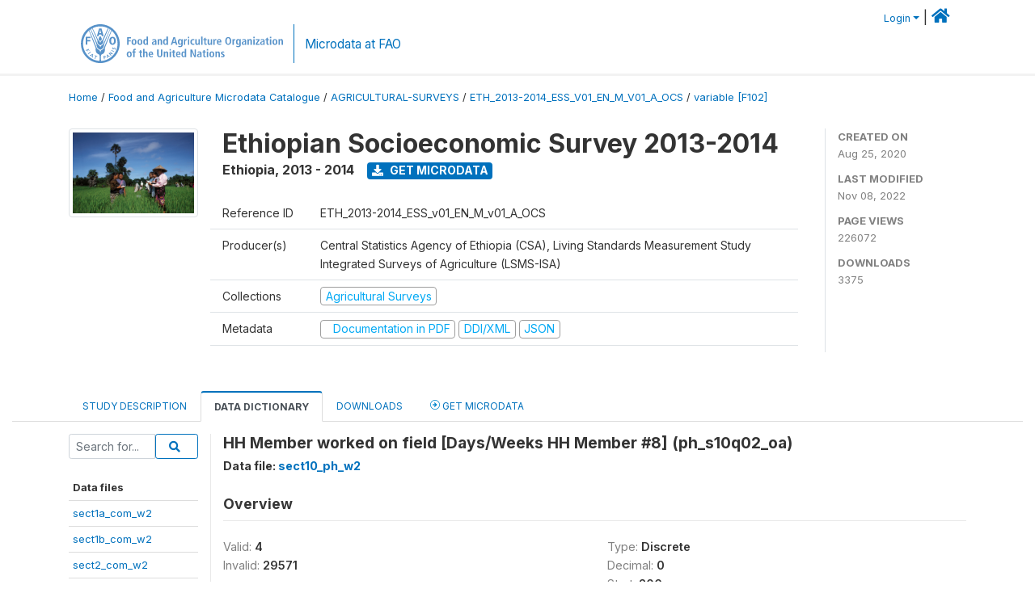

--- FILE ---
content_type: text/html; charset=UTF-8
request_url: https://microdata.fao.org/index.php/catalog/1321/variable/F102/V4484?name=ph_s10q02_oa
body_size: 10070
content:
<!DOCTYPE html>
<html>

<head>
    <meta charset="utf-8">
<meta http-equiv="X-UA-Compatible" content="IE=edge">
<meta name="viewport" content="width=device-width, initial-scale=1">

<title>Ethiopia - Ethiopian Socioeconomic Survey 2013-2014</title>

    
    <link rel="stylesheet" href="https://cdnjs.cloudflare.com/ajax/libs/font-awesome/5.15.4/css/all.min.css" integrity="sha512-1ycn6IcaQQ40/MKBW2W4Rhis/DbILU74C1vSrLJxCq57o941Ym01SwNsOMqvEBFlcgUa6xLiPY/NS5R+E6ztJQ==" crossorigin="anonymous" referrerpolicy="no-referrer" />
    <link rel="stylesheet" href="https://stackpath.bootstrapcdn.com/bootstrap/4.1.3/css/bootstrap.min.css" integrity="sha384-MCw98/SFnGE8fJT3GXwEOngsV7Zt27NXFoaoApmYm81iuXoPkFOJwJ8ERdknLPMO" crossorigin="anonymous">
    

<link rel="stylesheet" href="https://microdata.fao.org/themes/fam52/css/style.css?v2021-231">
<link rel="stylesheet" href="https://microdata.fao.org/themes/fam52/css/custom.css?v2021">
<link rel="stylesheet" href="https://microdata.fao.org/themes/fam52/css/home.css?v03212019">
<link rel="stylesheet" href="https://microdata.fao.org/themes/fam52/css/variables.css?v07042021">
<link rel="stylesheet" href="https://microdata.fao.org/themes/fam52/css/facets.css?v062021">
<link rel="stylesheet" href="https://microdata.fao.org/themes/fam52/css/catalog-tab.css?v07052021">
<link rel="stylesheet" href="https://microdata.fao.org/themes/fam52/css/catalog-card.css?v10102021-1">
<link rel="stylesheet" href="https://microdata.fao.org/themes/fam52/css/filter-action-bar.css?v14052021-3">

    <script src="//code.jquery.com/jquery-3.2.1.min.js"></script>
    <script src="https://cdnjs.cloudflare.com/ajax/libs/popper.js/1.14.3/umd/popper.min.js" integrity="sha384-ZMP7rVo3mIykV+2+9J3UJ46jBk0WLaUAdn689aCwoqbBJiSnjAK/l8WvCWPIPm49" crossorigin="anonymous"></script>
    <script src="https://stackpath.bootstrapcdn.com/bootstrap/4.1.3/js/bootstrap.min.js" integrity="sha384-ChfqqxuZUCnJSK3+MXmPNIyE6ZbWh2IMqE241rYiqJxyMiZ6OW/JmZQ5stwEULTy" crossorigin="anonymous"></script>

<script type="text/javascript">
    var CI = {'base_url': 'https://microdata.fao.org/index.php'};

    if (top.frames.length!=0) {
        top.location=self.document.location;
    }

    $(document).ready(function()  {
        /*global ajax error handler */
        $( document ).ajaxError(function(event, jqxhr, settings, exception) {
            if(jqxhr.status==401){
                window.location=CI.base_url+'/auth/login/?destination=catalog/';
            }
            else if (jqxhr.status>=500){
                alert(jqxhr.responseText);
            }
        });

    }); //end-document-ready

</script>

<script>
    // Show custom information in the remote data access section
    $(document).ready(function() {
        var idno = $(".study-idno").html().replace(/\s+/g, '');
        if (idno == "PER_2013-2022_INFFS_v01_EN_M_v01_A_ESS") {          // Peru
              
            const p1 = "aW52Z";
            const p2 = "W50YX";
            const p3 = "Jpb3NAc2VyZm9yLmdvYi5wZQ==";

            const email = atob(p1 + p2 + p3);          
            $(".remote-data-access").html("<h2>Data available from external repository</h2><p>For access to microdata, please contact:</p><div class='remote-access-link'><a href='mailto:"+email+"' target='_blank'>"+email+"</a></div>");   
        }   
        if (idno == "NPL_2014_NFI_v01_M_v01_A_ESS") {          // Nepal
              
            const p1 = "aW5mb";
            const p2 = "0Bmcn";
            const p3 = "RjLmdvdi5ucA==";

            const email = atob(p1 + p2 + p3);          
            $(".remote-data-access").html("<h2>Data available from external repository</h2><p>For access to microdata, please contact:</p><div class='remote-access-link'><a href='mailto:"+email+"' target='_blank'>"+email+"</a></div>");   
        }        
    });
</script>



    <script async src="https://www.googletagmanager.com/gtag/js?id=G-0ZMCRYB8EX"></script>
<script>
  window.dataLayer = window.dataLayer || [];
  function gtag(){dataLayer.push(arguments);}
  gtag('js', new Date());

  gtag('config', 'G-0ZMCRYB8EX');

  
  $(function() {
    $(document).ajaxSend(function(event, request, settings) {
        gtag('event', 'page_view', {
            page_path: settings.url
        })
    });

    //track file downloads
    $('.resources .download').on('click', function() {
        gtag('event', 'download', {
            'event_label': $(this).attr("title"),
            'event_category': $(this).attr("href"),
            'non_interaction': true
        });
    });

});
</script></head>

<body>
    
    <!-- site header -->
    <style>
.site-header .navbar-light .no-logo .navbar-brand--sitename {border:0px!important;margin-left:0px}
.site-header .navbar-light .no-logo .nada-site-title {font-size:18px;}
</style>

<header class="site-header">

        

    <div class="container">
         


<!--  /***** Login Bar Start *****/ -->
<div>
            <div class="col-12 mt-2 mb-2 wb-login-link login-bar">
            <div class="float-right">
            <div class="dropdown ml-auto">
                <a class="dropdown-toggle small" href="" id="dropdownMenuLink" data-toggle="dropdown" aria-haspopup="true" aria-expanded="false"><i class="fa fa-user-circle-o fa-lg"></i>Login</a>
                <div class="dropdown-menu dropdown-menu-right" aria-labelledby="dropdownMenuLink">
                    <a class="dropdown-item small" href="https://microdata.fao.org/index.php/auth/login">Login</a>
                </div>
                
                                |   <a href="http://www.fao.org/food-agriculture-microdata"><i class="fa fa-home" style="font-size:20px;"></i> </a>
            </div>
            </div>
        </div>

    </div>
<!-- /row -->
<!--  /***** Login Bar Close *****/ -->        <div class="row">
            <div class="col-12">
                <nav class="navbar navbar-expand-md navbar-light rounded navbar-toggleable-md wb-navbar ">

                                                            <div class="navbar-brand navbar-expand-md">
                        <div class="navbar-brand--logo ">
                            <a href="http://www.fao.org" class="g01v1-logo nada-logo " >
                                    
                                <img title="fao.org" src="https://microdata.fao.org/themes/fam52/images/fao-logo-en.svg" class="img-responsive">
                            </a>        
                    </div>
                        <div class="navbar-brand--sitename navbar-expand-md">
                            <div><a class="nada-site-title"  href="https://www.fao.org/food-agriculture-microdata">Microdata at FAO</a></div>
                                                    </div>
                    </div>
                    

                                                            
                    <!-- Start menus -->
                                        
                    <!-- Close Menus -->
                    <!-- Citations menu if required 
                    <div><a class="fas fa-book" href="https://microdata.fao.org/index.php/citations"> Citations</a></div>-->
                    <!-- Close Menus -->
                </nav>
                
            </div>
            
        </div>
        <!-- /row -->
        
    </div>
    
</header>

    
    <!-- page body -->
    <div class="wp-page-body container-fluid page-catalog catalog-variable-F102-V4484">

        <div class="body-content-wrap theme-nada-2">

            <!--breadcrumbs -->
            
            <div class="container">
                                                    <ol class="breadcrumb wb-breadcrumb">
                        	    <div class="breadcrumbs" xmlns:v="http://rdf.data-vocabulary.org/#">
           <span typeof="v:Breadcrumb">
                		         <a href="https://microdata.fao.org/index.php/" rel="v:url" property="v:title">Home</a> /
                        
       </span>
                  <span typeof="v:Breadcrumb">
                		         <a href="https://microdata.fao.org/index.php/catalog" rel="v:url" property="v:title">Food and Agriculture Microdata Catalogue</a> /
                        
       </span>
                  <span typeof="v:Breadcrumb">
                		         <a href="https://microdata.fao.org/index.php/catalog/agricultural-surveys" rel="v:url" property="v:title">AGRICULTURAL-SURVEYS</a> /
                        
       </span>
                  <span typeof="v:Breadcrumb">
                		         <a href="https://microdata.fao.org/index.php/catalog/1321" rel="v:url" property="v:title">ETH_2013-2014_ESS_V01_EN_M_V01_A_OCS</a> /
                        
       </span>
                  <span typeof="v:Breadcrumb">
        	         	         <a class="active" href="https://microdata.fao.org/index.php/catalog/1321/variable/F102" rel="v:url" property="v:title">variable [F102]</a>
                        
       </span>
               </div>
                    </ol>
                            </div>
            <!-- /breadcrumbs -->
            
            
  
            <style>
.metadata-sidebar-container .nav .active{
	background:#e9ecef;		
}
.study-metadata-page .page-header .nav-tabs .active a {
	background: white;
	font-weight: bold;
	border-top: 2px solid #0071bc;
	border-left:1px solid gainsboro;
	border-right:1px solid gainsboro;
}

.study-info-content {
    font-size: 14px;
}

.study-subtitle{
	font-size:.7em;
	margin-bottom:10px;
}

.badge-outline{
	background:transparent;
	color:#03a9f4;
	border:1px solid #9e9e9e;
}
.study-header-right-bar span{
	display:block;
	margin-bottom:15px;
}
.study-header-right-bar{
	font-size:14px;
	color:gray;
}
.get-microdata-btn{
	font-size:14px;
}

.link-col .badge{
	font-size:14px;
	font-weight:normal;
	background:transparent;
	border:1px solid #9E9E9E;
	color:#03a9f4;
}

.link-col .badge:hover{
	background:#03a9f4;
	color:#ffffff;
}

.study-header-right-bar .stat{
	margin-bottom:10px;
	font-size:small;
}

.study-header-right-bar .stat .stat-label{
	font-weight:bold;
	text-transform:uppercase;
}

.field-metadata__table_description__ref_country .field-value,
.field-metadata__study_desc__study_info__nation .field-value{
	max-height:350px;
	overflow:auto;
}
.field-metadata__table_description__ref_country .field-value  ::-webkit-scrollbar,
.field-metadata__study_desc__study_info__nation .field-value ::-webkit-scrollbar {
  -webkit-appearance: none;
  width: 7px;
}

.field-metadata__table_description__ref_country .field-value  ::-webkit-scrollbar-thumb,
.field-metadata__study_desc__study_info__nation .field-value ::-webkit-scrollbar-thumb {
  border-radius: 4px;
  background-color: rgba(0, 0, 0, .5);
  box-shadow: 0 0 1px rgba(255, 255, 255, .5);
}
</style>


<div class="page-body-full study-metadata-page">
	<span 
		id="dataset-metadata-info" 
		data-repositoryid="agricultural-surveys"
		data-id="1321"
		data-idno="ETH_2013-2014_ESS_v01_EN_M_v01_A_OCS"
	></span>

<div class="container-fluid page-header">
<div class="container">


<div class="row study-info">
					<div class="col-md-2">
			<div class="collection-thumb-container">
				<a href="https://microdata.fao.org/index.php/catalog/agricultural-surveys">
				<img  src="https://microdata.fao.org/files/images/ag_census.jpg?v=1667909545" class="mr-3 img-fluid img-thumbnail" alt="agricultural-surveys" title="Agricultural Surveys"/>
				</a>
			</div>		
		</div>
	
	<div class="col">
		
		<div>
		    <h1 class="mt-0 mb-1" id="dataset-title">
                <span>Ethiopian Socioeconomic Survey 2013-2014</span>
                            </h1>
            <div class="clearfix">
		        <h6 class="sub-title float-left" id="dataset-sub-title"><span id="dataset-country">Ethiopia</span>, <span id="dataset-year">2013 - 2014</span></h6>
                                <a  
                    href="https://microdata.fao.org/index.php/catalog/1321/get-microdata" 
                    class="get-microdata-btn badge badge-primary wb-text-link-uppercase float-left ml-3" 
                    title="Get Microdata">					
                    <span class="fa fa-download"></span>
                    Get Microdata                </a>
                                
            </div>
		</div>

		<div class="row study-info-content">
		
            <div class="col pr-5">

                <div class="row mt-4 mb-2 pb-2  border-bottom">
                    <div class="col-md-2">
                        Reference ID                    </div>
                    <div class="col">
                        <div class="study-idno">
                            ETH_2013-2014_ESS_v01_EN_M_v01_A_OCS                            
                        </div>
                    </div>
                </div>

                		
                                <div class="row mb-2 pb-2  border-bottom">
                    <div class="col-md-2">
                        Producer(s)                    </div>
                    <div class="col">
                        <div class="producers">
                            Central Statistics Agency of Ethiopia (CSA), Living Standards Measurement Study Integrated Surveys of Agriculture (LSMS-ISA)                        </div>
                    </div>
                </div>
                                
                
                 
                <div class="row  border-bottom mb-2 pb-2 mt-2">
                    <div class="col-md-2">
                        Collections                    </div>
                    <div class="col">
                        <div class="collections link-col">           
                                                            <span class="collection">
                                    <a href="https://microdata.fao.org/index.php/collections/agricultural-surveys">
                                        <span class="badge badge-primary">Agricultural Surveys</span>
                                    </a>                                    
                                </span>
                                                    </div>
                    </div>
                </div>
                
                <div class="row border-bottom mb-2 pb-2 mt-2">
                    <div class="col-md-2">
                        Metadata                    </div>
                    <div class="col">
                        <div class="metadata">
                            <!--metadata-->
                            <span class="mr-2 link-col">
                                                                                                    <a class="download" href="https://microdata.fao.org/index.php/catalog/1321/pdf-documentation" title="Documentation in PDF" >
                                        <span class="badge badge-success"><i class="fa fa-file-pdf-o" aria-hidden="true"> </i> Documentation in PDF</span>
                                    </a>
                                                            
                                                                    <a class="download" href="https://microdata.fao.org/index.php/metadata/export/1321/ddi" title="DDI Codebook (2.5)">
                                        <span class="badge badge-primary"> DDI/XML</span>
                                    </a>
                                
                                <a class="download" href="https://microdata.fao.org/index.php/metadata/export/1321/json" title="JSON">
                                    <span class="badge badge-info">JSON</span>
                                </a>
                            </span>	
                            <!--end-metadata-->
                        </div>
                    </div>
                </div>

                
                	    </div>
	
	</div>

	</div>

    <div class="col-md-2 border-left">
		<!--right-->
		<div class="study-header-right-bar">
				<div class="stat">
					<div class="stat-label">Created on </div>
					<div class="stat-value">Aug 25, 2020</div>
				</div>

				<div class="stat">
					<div class="stat-label">Last modified </div>
					<div class="stat-value">Nov 08, 2022</div>
				</div>
				
									<div class="stat">
						<div class="stat-label">Page views </div>
						<div class="stat-value">226072</div>
					</div>
				
									<div class="stat">
						<div class="stat-label">Downloads </div>
						<div class="stat-value">3375</div>
					</div>				
						</div>		
		<!--end-right-->
	</div>

</div>




<!-- Nav tabs -->
<ul class="nav nav-tabs wb-nav-tab-space flex-wrap" role="tablist">
								<li class="nav-item tab-description "  >
				<a href="https://microdata.fao.org/index.php/catalog/1321/study-description" class="nav-link wb-nav-link wb-text-link-uppercase " role="tab"  data-id="related-materials" >Study Description</a>
			</li>
										<li class="nav-item tab-data_dictionary active"  >
				<a href="https://microdata.fao.org/index.php/catalog/1321/data-dictionary" class="nav-link wb-nav-link wb-text-link-uppercase active" role="tab"  data-id="related-materials" >Data Dictionary</a>
			</li>
										<li class="nav-item tab-related_materials "  >
				<a href="https://microdata.fao.org/index.php/catalog/1321/related-materials" class="nav-link wb-nav-link wb-text-link-uppercase " role="tab"  data-id="related-materials" >Downloads</a>
			</li>
										<li class="nav-item nav-item-get-microdata tab-get_microdata " >
				<a href="https://microdata.fao.org/index.php/catalog/1321/get-microdata" class="nav-link wb-nav-link wb-text-link-uppercase " role="tab" data-id="related-materials" >
					<span class="get-microdata icon-da-remote"></span> Get Microdata				</a>
			</li>                            
										
	<!--review-->
	</ul>
<!-- end nav tabs -->
</div>
</div>



<div class="container study-metadata-body-content " >


<!-- tabs -->
<div id="tabs" class="study-metadata ui-tabs ui-widget ui-widget-content ui-corner-all study-tabs" >	
  
  <div id="tabs-1" aria-labelledby="ui-id-1" class="ui-tabs-panel ui-widget-content ui-corner-bottom" role="tabpanel" >
  	
        <div class="tab-body-no-sidebar-x"><style>
    .data-file-bg1 tr,.data-file-bg1 td {vertical-align: top;}
    .data-file-bg1 .col-1{width:100px;}
    .data-file-bg1 {margin-bottom:20px;}
    .var-info-panel{display:none;}
    .table-variable-list td{
        cursor:pointer;
    }
    
    .nada-list-group-item {
        position: relative;
        display: block;
        padding: 10px 15px;
        margin-bottom: -1px;
        background-color: #fff;
        border: 1px solid #ddd;
        border-left:0px;
        border-right:0px;
        font-size: small;
        border-bottom: 1px solid gainsboro;
        word-wrap: break-word;
        padding: 5px;
        padding-right: 10px;

    }

    .nada-list-group-title{
        font-weight:bold;
        border-top:0px;
    }

    .variable-groups-sidebar
    .nada-list-vgroup {
        padding-inline-start: 0px;
        font-size:small;
        list-style-type: none;
    }

    .nada-list-vgroup {
        list-style-type: none;
    }

    .nada-list-subgroup{
        padding-left:10px;
    }
    
    .table-variable-list .var-breadcrumb{
        display:none;
    }

    .nada-list-subgroup .nada-list-vgroup-item {
        padding-left: 24px;
        position: relative;
        list-style:none;
    }

    .nada-list-subgroup .nada-list-vgroup-item:before {
        position: absolute;
        font-family: 'FontAwesome';
        top: 0;
        left: 10px;
        content: "\f105";
    }

</style>

<div class="row">

    <div class="col-sm-2 col-md-2 col-lg-2 tab-sidebar hidden-sm-down sidebar-files">       

        <form method="get" action="https://microdata.fao.org/index.php/catalog/1321/search" class="dictionary-search">
        <div class="input-group input-group-sm">            
            <input type="text" name="vk" class="form-control" placeholder="Search for...">
            <span class="input-group-btn">
                <button class="btn btn-outline-primary btn-sm" type="submit"><i class="fa fa-search"></i></button>
            </span>
        </div>
        </form>
        
        <ul class="nada-list-group">
            <li class="nada-list-group-item nada-list-group-title">Data files</li>
                            <li class="nada-list-group-item">
                    <a href="https://microdata.fao.org/index.php/catalog/1321/data-dictionary/F2?file_name=sect1a_com_w2">sect1a_com_w2</a>
                </li>
                            <li class="nada-list-group-item">
                    <a href="https://microdata.fao.org/index.php/catalog/1321/data-dictionary/F3?file_name=sect1b_com_w2">sect1b_com_w2</a>
                </li>
                            <li class="nada-list-group-item">
                    <a href="https://microdata.fao.org/index.php/catalog/1321/data-dictionary/F4?file_name=sect2_com_w2">sect2_com_w2</a>
                </li>
                            <li class="nada-list-group-item">
                    <a href="https://microdata.fao.org/index.php/catalog/1321/data-dictionary/F5?file_name=sect3_com_w2">sect3_com_w2</a>
                </li>
                            <li class="nada-list-group-item">
                    <a href="https://microdata.fao.org/index.php/catalog/1321/data-dictionary/F6?file_name=sect4_com_w2">sect4_com_w2</a>
                </li>
                            <li class="nada-list-group-item">
                    <a href="https://microdata.fao.org/index.php/catalog/1321/data-dictionary/F7?file_name=sect5_com_w2">sect5_com_w2</a>
                </li>
                            <li class="nada-list-group-item">
                    <a href="https://microdata.fao.org/index.php/catalog/1321/data-dictionary/F8?file_name=sect6_com_w2">sect6_com_w2</a>
                </li>
                            <li class="nada-list-group-item">
                    <a href="https://microdata.fao.org/index.php/catalog/1321/data-dictionary/F9?file_name=sect7_com_w2">sect7_com_w2</a>
                </li>
                            <li class="nada-list-group-item">
                    <a href="https://microdata.fao.org/index.php/catalog/1321/data-dictionary/F10?file_name=sect8_com_w2">sect8_com_w2</a>
                </li>
                            <li class="nada-list-group-item">
                    <a href="https://microdata.fao.org/index.php/catalog/1321/data-dictionary/F11?file_name=sect9_com_w2">sect9_com_w2</a>
                </li>
                            <li class="nada-list-group-item">
                    <a href="https://microdata.fao.org/index.php/catalog/1321/data-dictionary/F12?file_name=sect10a1_com_w2">sect10a1_com_w2</a>
                </li>
                            <li class="nada-list-group-item">
                    <a href="https://microdata.fao.org/index.php/catalog/1321/data-dictionary/F13?file_name=sect10a2_com_w2">sect10a2_com_w2</a>
                </li>
                            <li class="nada-list-group-item">
                    <a href="https://microdata.fao.org/index.php/catalog/1321/data-dictionary/F14?file_name=sect10b1_com_w2">sect10b1_com_w2</a>
                </li>
                            <li class="nada-list-group-item">
                    <a href="https://microdata.fao.org/index.php/catalog/1321/data-dictionary/F15?file_name=sect10b2_com_w2">sect10b2_com_w2</a>
                </li>
                            <li class="nada-list-group-item">
                    <a href="https://microdata.fao.org/index.php/catalog/1321/data-dictionary/F16?file_name=Pub_ETH_HouseholdGeovars_Y2">Pub_ETH_HouseholdGeovars_Y2</a>
                </li>
                            <li class="nada-list-group-item">
                    <a href="https://microdata.fao.org/index.php/catalog/1321/data-dictionary/F17?file_name=Pub_ETH_PlotGeovariables_Y2">Pub_ETH_PlotGeovariables_Y2</a>
                </li>
                            <li class="nada-list-group-item">
                    <a href="https://microdata.fao.org/index.php/catalog/1321/data-dictionary/F65?file_name=cons_agg_w2">cons_agg_w2</a>
                </li>
                            <li class="nada-list-group-item">
                    <a href="https://microdata.fao.org/index.php/catalog/1321/data-dictionary/F67?file_name=ET_local_area_unit_conversion">ET_local_area_unit_conversion</a>
                </li>
                            <li class="nada-list-group-item">
                    <a href="https://microdata.fao.org/index.php/catalog/1321/data-dictionary/F68?file_name=Food_CF_Wave2">Food_CF_Wave2</a>
                </li>
                            <li class="nada-list-group-item">
                    <a href="https://microdata.fao.org/index.php/catalog/1321/data-dictionary/F69?file_name=sect_cover_hh_w2">sect_cover_hh_w2</a>
                </li>
                            <li class="nada-list-group-item">
                    <a href="https://microdata.fao.org/index.php/catalog/1321/data-dictionary/F70?file_name=sect1_hh_w2">sect1_hh_w2</a>
                </li>
                            <li class="nada-list-group-item">
                    <a href="https://microdata.fao.org/index.php/catalog/1321/data-dictionary/F71?file_name=sect2_hh_w2">sect2_hh_w2</a>
                </li>
                            <li class="nada-list-group-item">
                    <a href="https://microdata.fao.org/index.php/catalog/1321/data-dictionary/F72?file_name=sect3_hh_w2">sect3_hh_w2</a>
                </li>
                            <li class="nada-list-group-item">
                    <a href="https://microdata.fao.org/index.php/catalog/1321/data-dictionary/F73?file_name=sect4_hh_w2">sect4_hh_w2</a>
                </li>
                            <li class="nada-list-group-item">
                    <a href="https://microdata.fao.org/index.php/catalog/1321/data-dictionary/F74?file_name=sect5a_hh_w2">sect5a_hh_w2</a>
                </li>
                            <li class="nada-list-group-item">
                    <a href="https://microdata.fao.org/index.php/catalog/1321/data-dictionary/F75?file_name=sect5b_hh_w2">sect5b_hh_w2</a>
                </li>
                            <li class="nada-list-group-item">
                    <a href="https://microdata.fao.org/index.php/catalog/1321/data-dictionary/F76?file_name=sect5c1_hh_w2">sect5c1_hh_w2</a>
                </li>
                            <li class="nada-list-group-item">
                    <a href="https://microdata.fao.org/index.php/catalog/1321/data-dictionary/F77?file_name=sect5c2_hh_w2">sect5c2_hh_w2</a>
                </li>
                            <li class="nada-list-group-item">
                    <a href="https://microdata.fao.org/index.php/catalog/1321/data-dictionary/F78?file_name=sect5d_hh_w2">sect5d_hh_w2</a>
                </li>
                            <li class="nada-list-group-item">
                    <a href="https://microdata.fao.org/index.php/catalog/1321/data-dictionary/F79?file_name=sect6a_hh_w2">sect6a_hh_w2</a>
                </li>
                            <li class="nada-list-group-item">
                    <a href="https://microdata.fao.org/index.php/catalog/1321/data-dictionary/F80?file_name=sect6b_hh_w2">sect6b_hh_w2</a>
                </li>
                            <li class="nada-list-group-item">
                    <a href="https://microdata.fao.org/index.php/catalog/1321/data-dictionary/F81?file_name=sect7_hh_w2">sect7_hh_w2</a>
                </li>
                            <li class="nada-list-group-item">
                    <a href="https://microdata.fao.org/index.php/catalog/1321/data-dictionary/F82?file_name=sect8_hh_w2">sect8_hh_w2</a>
                </li>
                            <li class="nada-list-group-item">
                    <a href="https://microdata.fao.org/index.php/catalog/1321/data-dictionary/F83?file_name=sect9_hh_w2">sect9_hh_w2</a>
                </li>
                            <li class="nada-list-group-item">
                    <a href="https://microdata.fao.org/index.php/catalog/1321/data-dictionary/F84?file_name=sect10_hh_w2">sect10_hh_w2</a>
                </li>
                            <li class="nada-list-group-item">
                    <a href="https://microdata.fao.org/index.php/catalog/1321/data-dictionary/F85?file_name=sect11a_hh_w2">sect11a_hh_w2</a>
                </li>
                            <li class="nada-list-group-item">
                    <a href="https://microdata.fao.org/index.php/catalog/1321/data-dictionary/F86?file_name=sect11b_hh_w2">sect11b_hh_w2</a>
                </li>
                            <li class="nada-list-group-item">
                    <a href="https://microdata.fao.org/index.php/catalog/1321/data-dictionary/F87?file_name=sect11c_hh_w2">sect11c_hh_w2</a>
                </li>
                            <li class="nada-list-group-item">
                    <a href="https://microdata.fao.org/index.php/catalog/1321/data-dictionary/F88?file_name=sect12_hh_w2">sect12_hh_w2</a>
                </li>
                            <li class="nada-list-group-item">
                    <a href="https://microdata.fao.org/index.php/catalog/1321/data-dictionary/F89?file_name=sect13_hh_w2">sect13_hh_w2</a>
                </li>
                            <li class="nada-list-group-item">
                    <a href="https://microdata.fao.org/index.php/catalog/1321/data-dictionary/F90?file_name=sect14a_hh_w2">sect14a_hh_w2</a>
                </li>
                            <li class="nada-list-group-item">
                    <a href="https://microdata.fao.org/index.php/catalog/1321/data-dictionary/F91?file_name=sect14b_hh_w2">sect14b_hh_w2</a>
                </li>
                            <li class="nada-list-group-item">
                    <a href="https://microdata.fao.org/index.php/catalog/1321/data-dictionary/F92?file_name=sect14c_hh_w2">sect14c_hh_w2</a>
                </li>
                            <li class="nada-list-group-item">
                    <a href="https://microdata.fao.org/index.php/catalog/1321/data-dictionary/F93?file_name=sect_cover_ls_w2">sect_cover_ls_w2</a>
                </li>
                            <li class="nada-list-group-item">
                    <a href="https://microdata.fao.org/index.php/catalog/1321/data-dictionary/F94?file_name=sect1_ls_w2">sect1_ls_w2</a>
                </li>
                            <li class="nada-list-group-item">
                    <a href="https://microdata.fao.org/index.php/catalog/1321/data-dictionary/F95?file_name=sect8a_ls_w2">sect8a_ls_w2</a>
                </li>
                            <li class="nada-list-group-item">
                    <a href="https://microdata.fao.org/index.php/catalog/1321/data-dictionary/F96?file_name=sect8b_ls_w2">sect8b_ls_w2</a>
                </li>
                            <li class="nada-list-group-item">
                    <a href="https://microdata.fao.org/index.php/catalog/1321/data-dictionary/F97?file_name=sect8c_ls_w2">sect8c_ls_w2</a>
                </li>
                            <li class="nada-list-group-item">
                    <a href="https://microdata.fao.org/index.php/catalog/1321/data-dictionary/F98?file_name=sect_cover_ph_w2">sect_cover_ph_w2</a>
                </li>
                            <li class="nada-list-group-item">
                    <a href="https://microdata.fao.org/index.php/catalog/1321/data-dictionary/F99?file_name=sect1_ph_w2">sect1_ph_w2</a>
                </li>
                            <li class="nada-list-group-item">
                    <a href="https://microdata.fao.org/index.php/catalog/1321/data-dictionary/F100?file_name=sect9_ph_w2">sect9_ph_w2</a>
                </li>
                            <li class="nada-list-group-item">
                    <a href="https://microdata.fao.org/index.php/catalog/1321/data-dictionary/F101?file_name=sect9a_ph_w2">sect9a_ph_w2</a>
                </li>
                            <li class="nada-list-group-item">
                    <a href="https://microdata.fao.org/index.php/catalog/1321/data-dictionary/F102?file_name=sect10_ph_w2">sect10_ph_w2</a>
                </li>
                            <li class="nada-list-group-item">
                    <a href="https://microdata.fao.org/index.php/catalog/1321/data-dictionary/F103?file_name=sect11_ph_w2">sect11_ph_w2</a>
                </li>
                            <li class="nada-list-group-item">
                    <a href="https://microdata.fao.org/index.php/catalog/1321/data-dictionary/F104?file_name=sect12_ph_w2">sect12_ph_w2</a>
                </li>
                            <li class="nada-list-group-item">
                    <a href="https://microdata.fao.org/index.php/catalog/1321/data-dictionary/F105?file_name=sectnr_ph_w2">sectnr_ph_w2</a>
                </li>
                            <li class="nada-list-group-item">
                    <a href="https://microdata.fao.org/index.php/catalog/1321/data-dictionary/F106?file_name=sect_cover_pp_w2">sect_cover_pp_w2</a>
                </li>
                            <li class="nada-list-group-item">
                    <a href="https://microdata.fao.org/index.php/catalog/1321/data-dictionary/F107?file_name=sect1_pp_w2">sect1_pp_w2</a>
                </li>
                            <li class="nada-list-group-item">
                    <a href="https://microdata.fao.org/index.php/catalog/1321/data-dictionary/F108?file_name=sect2_pp_w2">sect2_pp_w2</a>
                </li>
                            <li class="nada-list-group-item">
                    <a href="https://microdata.fao.org/index.php/catalog/1321/data-dictionary/F109?file_name=sect3_pp_w2">sect3_pp_w2</a>
                </li>
                            <li class="nada-list-group-item">
                    <a href="https://microdata.fao.org/index.php/catalog/1321/data-dictionary/F110?file_name=sect_3rca_pp_w2">sect_3rca_pp_w2</a>
                </li>
                            <li class="nada-list-group-item">
                    <a href="https://microdata.fao.org/index.php/catalog/1321/data-dictionary/F111?file_name=sect_3rcb_pp_w2">sect_3rcb_pp_w2</a>
                </li>
                            <li class="nada-list-group-item">
                    <a href="https://microdata.fao.org/index.php/catalog/1321/data-dictionary/F112?file_name=sect4_pp_w2">sect4_pp_w2</a>
                </li>
                            <li class="nada-list-group-item">
                    <a href="https://microdata.fao.org/index.php/catalog/1321/data-dictionary/F113?file_name=sect5_pp_w2">sect5_pp_w2</a>
                </li>
                            <li class="nada-list-group-item">
                    <a href="https://microdata.fao.org/index.php/catalog/1321/data-dictionary/F114?file_name=sect7_pp_w2">sect7_pp_w2</a>
                </li>
                            <li class="nada-list-group-item">
                    <a href="https://microdata.fao.org/index.php/catalog/1321/data-dictionary/F115?file_name=sectnr_pp_w2">sectnr_pp_w2</a>
                </li>
                            <li class="nada-list-group-item">
                    <a href="https://microdata.fao.org/index.php/catalog/1321/data-dictionary/F116?file_name=Crop_CF_Wave2">Crop_CF_Wave2</a>
                </li>
                    </ul>

        
    </div>

    <div class="col-sm-10 col-md-10 col-lg-10 wb-border-left tab-body body-files">
        
        <div class="variable-metadata">
            <style>
    .fld-inline .fld-name{color:gray;}
    .fld-container,.clear{clear:both;}

    .var-breadcrumb{
        list-style:none;
        clear:both;
        margin-bottom:25px;
        color:gray;
    }

    .var-breadcrumb li{display:inline;}
    .variables-container .bar-container {min-width:150px;}
</style>



<div class="variable-container">
    <h2>HH Member worked on field [Days/Weeks HH Member #8] (ph_s10q02_oa)</h2>
    <h5 class="var-file">Data file: <a href="https://microdata.fao.org/index.php/catalog/1321/data-dictionary/F102">sect10_ph_w2</a></h5>

        
    <h3 class="xsl-subtitle">Overview</h3>

    <div class="row">
            <div class="col-md-6">
                                            <div class="fld-inline sum-stat sum-stat-vald-">
                    <span class="fld-name sum-stat-type">Valid: </span>
                    <span class="fld-value sum-stat-value">4</span>
                </div>
                                            <div class="fld-inline sum-stat sum-stat-invd-">
                    <span class="fld-name sum-stat-type">Invalid: </span>
                    <span class="fld-value sum-stat-value">29571</span>
                </div>
                    </div>
    
    <!--other stats-->
            
    <div class="col-md-6">
                                            <div class="fld-inline sum-stat sum-stat-var_intrvl">
                <span class="fld-name sum-stat-type">Type: </span>
                <span class="fld-value sum-stat-value">Discrete</span>
            </div>
                                                        <div class="fld-inline sum-stat sum-stat-var_dcml">
                <span class="fld-name sum-stat-type">Decimal: </span>
                <span class="fld-value sum-stat-value">0</span>
            </div>
                                                        <div class="fld-inline sum-stat sum-stat-loc_start_pos">
                <span class="fld-name sum-stat-type">Start: </span>
                <span class="fld-value sum-stat-value">206</span>
            </div>
                                                        <div class="fld-inline sum-stat sum-stat-loc_end_pos">
                <span class="fld-name sum-stat-type">End: </span>
                <span class="fld-value sum-stat-value">206</span>
            </div>
                                                        <div class="fld-inline sum-stat sum-stat-loc_width">
                <span class="fld-name sum-stat-type">Width: </span>
                <span class="fld-value sum-stat-value">1</span>
            </div>
                    
                <div class="fld-inline sum-stat sum-stat-range">
            <span class="fld-name sum-stat-type">Range: </span>
                                                <span class="fld-value sum-stat-value">
                1 - 5            </span>
        </div>
                
                <div class="fld-inline sum-stat var-format">
            <span class="fld-name var-format-fld">Format: </span>
                                    <span class="fld-value format-value">Numeric</span>
        </div>
        
        
        
    </div>
    </div>

    
    <div class="clear"></div>

    <!-- data_collection -->
         
                     
                     
                     
                     
                     
                
    
    <div class="section-questions_n_instructions">
                    <h2 id="metadata-questions_n_instructions" class="xsl-subtitle">Questions and instructions</h2>
                <div class="table-responsive field field-var_catgry">
    <div class="xsl-caption field-caption">Categories</div>
    <div class="field-value">

            
            <table class="table table-stripped xsl-table">
                <tr>
                    <th>Value</th>
                    <th>Category</th>
                                            <th>Cases</th>                    
                                                                                    <th></th>
                                    </tr>
                                    
                    <tr>
                        <td>1</td>
                        <td> </td>
                        
                                                <td>1</td>
                            
                        
                        <!--weighted-->
                        
                        <!--non-weighted-->
                                                                                <td class="bar-container">
                                                                <div class="progress">
                                    <div class="progress-bar" role="progressbar" style="width: 50%;" aria-valuenow="50;" aria-valuemin="0" aria-valuemax="100"></div>
                                    <span class="progress-text">25%</span>
                                </div>
                                                            </td>
                                                        
                    </tr>
                                    
                    <tr>
                        <td>2</td>
                        <td> </td>
                        
                                                <td>2</td>
                            
                        
                        <!--weighted-->
                        
                        <!--non-weighted-->
                                                                                <td class="bar-container">
                                                                <div class="progress">
                                    <div class="progress-bar" role="progressbar" style="width: 100%;" aria-valuenow="100;" aria-valuemin="0" aria-valuemax="100"></div>
                                    <span class="progress-text">50%</span>
                                </div>
                                                            </td>
                                                        
                    </tr>
                                    
                    <tr>
                        <td>5</td>
                        <td> </td>
                        
                                                <td>1</td>
                            
                        
                        <!--weighted-->
                        
                        <!--non-weighted-->
                                                                                <td class="bar-container">
                                                                <div class="progress">
                                    <div class="progress-bar" role="progressbar" style="width: 50%;" aria-valuenow="50;" aria-valuemin="0" aria-valuemax="100"></div>
                                    <span class="progress-text">25%</span>
                                </div>
                                                            </td>
                                                        
                    </tr>
                                    
                    <tr>
                        <td>Sysmiss</td>
                        <td> </td>
                        
                                                <td>29571</td>
                            
                        
                        <!--weighted-->
                        
                        <!--non-weighted-->
                                                                                <td></td>
                                                        
                    </tr>
                            </table>
            <div class="xsl-warning">Warning: these figures indicate the number of cases found in the data file. They cannot be interpreted as summary statistics of the population of interest.</div>
    </div>
</div>
    </div>
    


    <!-- description -->
         
                     
                     
                

         
                


         
                     
                

         
                     
                

<!--end-container-->
</div>


        </div>

    </div>
</div>

<script type="application/javascript">
    $(document).ready(function () {

        //show/hide variable info
        $(document.body).on("click",".data-dictionary .var-row", function(){
            var variable=$(this).find(".var-id");
            if(variable){
                get_variable(variable);
            }
            return false;
        });

    });

    function get_variable(var_obj)
    {
        var i18n={
		'js_loading':"Loading, please wait...",
		};

        //panel id
        var pnl="#pnl-"+var_obj.attr("id");
        var pnl_body=$(pnl).find(".panel-td");

        //collapse
        if ($(var_obj).closest(".var-row").is(".pnl-active")){
            $(var_obj).closest(".var-row").toggleClass("pnl-active");
            $(pnl).hide();
            return;
        }

        //hide any open panels
        $('.data-dictionary .var-info-panel').hide();

        //unset any active panels
        $(".data-dictionary .var-row").removeClass("pnl-active");

        //error handler
        variable_error_handler(pnl_body);

        $(pnl).show();
        $(var_obj).closest(".var-row").toggleClass("pnl-active");
        $(pnl_body).html('<i class="fa fa-spinner fa-pulse fa-2x fa-fw"></i> '+ i18n.js_loading); 
        $(pnl_body).load(var_obj.attr("href")+'&ajax=true', function(){
            var fooOffset = jQuery('.pnl-active').offset(),
                destination = fooOffset.top;
            $('html,body').animate({scrollTop: destination-50}, 500);
        })
    }


    //show/hide resource
    function toggle_resource(element_id){
        $("#"+element_id).toggle();
    }

    function variable_error_handler(pnl)
    {
        $.ajaxSetup({
            error:function(XHR,e)	{
                $(pnl).html('<div class="error">'+XHR.responseText+'</div>');
            }
        });
    }

</script></div>
    
	<div class="mt-5">                
            <a class="btn btn-sm btn-secondary" href="https://microdata.fao.org/index.php/catalog"><i class="fas fa-arrow-circle-left"></i> Back to Catalog</a>
        </div>
  </div>
</div>
<!-- end-tabs-->    
   </div> 
</div>


<!--survey summary resources-->
<script type="text/javascript">
	function toggle_resource(element_id){
		$("#"+element_id).parent(".resource").toggleClass("active");
		$("#"+element_id).toggle();
	}
	
	$(document).ready(function () { 
		bind_behaviours();
		
		$(".show-datafiles").click(function(){
			$(".data-files .hidden").removeClass("hidden");
			$(".show-datafiles").hide();
			return false;
		});

		//setup bootstrap scrollspy
		$("body").attr('data-spy', 'scroll');
		$("body").attr('data-target', '#dataset-metadata-sidebar');
		$("body").attr('data-offset', '0');
		$("body").scrollspy('refresh');

	});	
	
	function bind_behaviours() {
		//show variable info by id
		$(".resource-info").unbind('click');
		$(".resource-info").click(function(){
			if($(this).attr("id")!=''){
				toggle_resource('info_'+$(this).attr("id"));
			}
			return false;
		});			
	}
</script>        </div>
        
    </div>
 
    <!-- page footer -->
    
    <!-- Footer -->

    <footer>
      <div class="container">
         <div class="row">
          <div class="col-sm-12 col-md-7 d-block logo"><a href="http://www.fao.org/home/en/" ><img alt="Food and Agriculture Organization of the United Nations" title="Food and Agriculture Organization of the United Nations" src="/images/fao-logo-sdg.svg" /></a></div>
          <div class="col-sm-12 col-md-5 join-us d-block"><div id="c710344" class="csc-default" ><h4 class="section-title">FOLLOW US ON</h4>

<ul class="list-inline social-icons"> 
<li class="list-inline-item"><a href="http://www.facebook.com/pages/Food-and-Agriculture-Organization-of-the-United-Nations-FAO/46370758585?ref=mf" alt="facebook" title="facebook" target="_blank"><img src="/images/social-icons/social-icon-facebook.svg?sfvrsn=b87ff153_3" alt="icon-facebook" title="social-icon-facebook" data-displaymode="Original"></a>
 </li><li class="list-inline-item"><a href="https://www.flickr.com/photos/faonews/albums/" alt="flickr" title="flickr" target="_blank"><img src="/images/social-icons/social-icon-flickr.svg?sfvrsn=67ac8c4d_3" alt="icon-flickr" title="social-icon-flickr" data-displaymode="Original"></a>
 </li><li class="list-inline-item"><a href="https://instagram.com/fao" alt="instagram" title="instagram" target="_blank"><img src="/images/social-icons/social-icon-instagram.svg?sfvrsn=a778452f_3" alt="icon-instagram" title="social-icon-instagram" data-displaymode="Original"></a>

 </li><li class="list-inline-item"><a href="http://www.linkedin.com/company/fao" alt="linkedin" title="linkedin" target="_blank"><img src="/images/social-icons/social-icon-linkedin.svg?sfvrsn=1025492c_3" alt="icon-linkedin" title="social-icon-linkedin" data-displaymode="Original"></a>
 </li><li class="list-inline-item"><a href="#" alt="rss" title="rss" target="_blank"><img src="/images/social-icons/social-icon-rss.svg?sfvrsn=2af5e01a_3" alt="icon-rss" title="social-icon-rss" data-displaymode="Original"></a>
 </li><li class="list-inline-item"><a href="http://www.slideshare.net/FAOoftheUN" alt="slideshare" title="slideshare" target="_blank"><img src="/images/social-icons/social-icon-slideshare.svg?sfvrsn=1ec90047_3" alt="icon-slideshare" title="social-icon-slideshare" data-displaymode="Original"></a>
 </li><li class="list-inline-item"><a href="https://soundcloud.com/unfao" alt="soundcloud" title="soundcloud" target="_blank"><img src="/images/social-icons/social-icon-soundcloud.svg?sfvrsn=26e63892_3" alt="icon-soundcloud" title="social-icon-soundcloud" data-displaymode="Original"></a>
 </li><li class="list-inline-item"><a href="https://www.tiktok.com/@fao" alt="tiktok" title="tiktok" target="_blank"><img src="/images/social-icons/social-icon-tiktok.svg?sfvrsn=b2228fd0_3" alt="icon-tiktok" title="social-icon-tiktok" data-displaymode="Original"></a>
 </li><li class="list-inline-item"><a href="https://www.toutiao.com/c/user/token/MS4wLjABAAAAddfBLLYL2GZzXAetR_paFVV1-M4fdAWpUxiROxuOpl7pDGuXLCGfYg_VOogU135J/" alt="tuotiao" title="tuotiao" target="_blank"><img src="/images/social-icons/social-icon-tuotiao.svg?sfvrsn=1883ae3_3" alt="icon-tuotiao" title="social-icon-tuotiao" data-displaymode="Original"></a>
 </li><li class="list-inline-item"><a href="https://twitter.com/FAO" alt="twitter" title="twitter" target="_blank"><img src="/images/social-icons/social-icon-twitter.svg?sfvrsn=c68bb7c2_3" alt="icon-twitter" title="social-icon-twitter" data-displaymode="Original"></a>
 </li><li class="list-inline-item"><a href="#" alt="wechat" title="wechat" target="_blank"><img src="/images/social-icons/social-icon-wechat.svg?sfvrsn=cd28c1ee_3" alt="icon-wechat" title="social-icon-wechat" data-displaymode="Original"></a>
 </li><li class="list-inline-item"><a href="http://www.weibo.com/unfao?from=myfollow_all" alt="weibo" title="weibo" target="_blank"><img src="/images/social-icons/social-icon-weibo.svg?sfvrsn=7b5b0403_3" alt="icon-weibo" title="social-icon-weibo" data-displaymode="Original"></a>
 </li><li class="list-inline-item"><a href="http://www.youtube.com/user/FAOoftheUN" alt="youtube" title="youtube" target="_blank"><img src="/images/social-icons/social-icon-youtube.svg?sfvrsn=94de1814_3" alt="icon-youtube" title="social-icon-youtube" data-displaymode="Original"></a>
 </li></ul></div></div>
        </div>

         <div class="row">
           <div class="col-sm-12 col-md-7 links"><div id="c715343" class="csc-default" ><div class="tx-jfmulticontent-pi1">
		
<div class="subcolumns equalize">
	<ul class="list-inline">
	<li class="list-inline-item">
	<div class="c50l"><div class="subcl"><div id="c765609" class="csc-default" ><div class="csc-header csc-header-n1"><h5 class="csc-firstHeader"><a href="http://www.fao.org/about/org-chart/en/" target="_top" >FAO Organizational Chart</a></h5></div></div></div></div>
	</li>
	<li class="list-inline-item" style="margin-left:0px;">
	<div class="c50l"><div class="subc"><div id="c715342" class="csc-default" ><div class="tx-dynalist-pi1">
		<div class="btn-group dropup">
<button type="button" class="btn btn-secondary dropdown-toggle" data-toggle="dropdown" aria-haspopup="true" aria-expanded="false">Worldwide Offices</button>
<div class="dropdown-menu"><a href="http://www.fao.org/africa/en/" class="dropdown-item" id="m_100835">Regional Office for Africa</a><a href="http://www.fao.org/asiapacific/en/" class="dropdown-item" id="m_100837">Regional Office for Asia and the Pacific</a><a href="http://www.fao.org/europe/en/" class="dropdown-item" id="m_100838">Regional Office for Europe and Central Asia</a><a href="http://www.fao.org/americas/en/" class="dropdown-item" id="m_100839">Regional Office for Latin America and the Caribbean</a><a href="http://www.fao.org/neareast/en/" class="dropdown-item" id="m_100840">Regional Office for the Near East and North Africa</a><a href="http://www.fao.org/about/who-we-are/worldwide-offices/en/#c207632" class="dropdown-item" id="m_100841">Country Offices</a></div>
</div>
	</div>
	</div></div></div>
	</li>
	</ul>
	
	<div ><div class="subcr"></div></div>
	
</div>

	</div>
	</div>
    <div ><ul><li><a href="http://www.fao.org/employment/home/en/" target="_top" >Jobs</a></li>|<li><a href="http://fao.org/contact-us/en/" target="_top" >Contact us</a></li>|<li><a href="http://fao.org/contact-us/terms/en/" target="_top" >Terms and Conditions</a></li>|<li><a href="http://fao.org/contact-us/scam-alert/en/" target="_top" >Scam Alert</a></li>|<li><a href="http://fao.org/contact-us/report-fraud/en/" target="_top" >Report Misconduct</a></li></ul></div></div>
           <div class="col-sm-12 col-md-5 d-block store-box-container"><div id="c711175" class="csc-default" ><h4 class="section-title">Download our App</h4>

<ul class="list-inline">
    <li class="list-inline-item">
        <a href="http://itunes.apple.com/us/app/faonow/id877618174?ls=1&amp;mt=8" target="_blank">
            <div class="store-box apple"></div>
        </a>
    </li>
    <li class="list-inline-item">
        <a href="https://play.google.com/store/apps/details?id=org.fao.mobile" target="_blank">
            <div class="store-box google"></div>
        </a>
    </li>
</ul></div><a href="http://www.fao.org/contact-us/terms/en/" ><div class="copyright">© FAO&nbsp;2025</div></a></div>
        </div> 
      </div>
      
    </footer>    <!-- End footer top section -->

    </body>

</html>

--- FILE ---
content_type: text/css
request_url: https://microdata.fao.org/themes/fam52/css/variables.css?v07042021
body_size: 895
content:
/* Inline style externalized from application/views/search/layout.php.php */


/* @import "_variables.css"; */

/*
 * Selection Widget 
 */
.variable-comparison-popup {
  background: var(--wbg-light);
  color: white;
  color: var(--color-button-primary);
  border: 1px solid var(--action-color);
  border-radius: var(--border-radius) var(--border-radius) 0 0;
  border-bottom: 0;
  overflow: hidden;
}

.fixed-bottom.variable-comparison-popup {
  width: 360px;
  height: 380px;
  right: 2rem;
  left: auto;
  display: flex;
}

/* TODO: Can we take out the utility classes from the markup (pt-2, mt-4, d-md-block) */
.variable-comparison-popup>.container {
  display: flex !important;
  padding-top: 0 !important;
  margin: 0 !important;
}

.variable-comparison-popup .wb-var-panel {
  display: flex;
  flex-direction: column;
  flex-wrap: unset;
  flex: 1;
}
.variable-comparison-popup .wb-var-title {
  cursor: pointer;
  background: var(--action-color);
  color: var(--wbg-light);
  flex: 0 0 auto;
  padding: 1rem;
  display: flex;
  justify-content: space-between;
}
.variable-comparison-popup .wb-var-title > div {
  margin: 0 !important; / *TODO: take the utility classes out */
}
.variable-comparison-popup .wb-var-body {
  overflow: auto;
  flex: 1;
}
.variable-comparison-popup .wb-var-actions {
  flex: 0 0 auto;
  box-shadow: 0px 4px 12px rgba(0, 0, 0, 0.1), 0px 4px 30px rgba(0, 0, 0, 0.15);
}
.variable-comparison-popup .wb-var-actions>div {
  display: flex;
  flex-direction: row;
  flex-wrap: nowrap;
  justify-content: flex-end;
  margin: 1rem 0 !important; /*TODO: Remove the utility classes or adjust them.*/
}

.variable-comparison-popup .wb-var-actions .btn.clear-variables {
  color: var(--wbg-gray);
}
.variable-comparison-popup .wb-var-actions .btn.clear-variables:hover {
  text-decoration: none;
  color: var(--action-color--hover);
}
.variable-comparison-popup .wb-var-actions .btn.clear-variables::before {
  font-family: 'Font Awesome 5 Free';
  font-weight: 900;
  content: "\f00d";
  margin-right: 0.5rem;
} 

.variable-comparison-popup .wb-var-actions .btn-primary::after {
  font-family: 'Font Awesome 5 Free';
  font-weight: 900;
  content: "\f35d";
  margin-left: 0.5rem;
} 

.var-box {
  color: var(--wbg-gray);
  border-bottom: 1px solid var(--wbg-lightbluegray);
  padding: 1rem;
  margin: 0;
  position: relative;
  font-size: 12px;
  display: block;
  float: left;
  width: 100%;
}
/* TODO: take out the `text-white` from the markup*/
.var-box a.var-name, .var-box a.var-name.text-white {
  color: var(--wbg-gray) !important;
}
.var-box .var-description, .var-box .var-description.text-white {
  color: var(--wbg-lightgray) !important;
}
.var-box .var-remove {
  font-size: 18px;
  color: var(--wbg-gray);
  cursor: pointer;
}

.var-box .var-remove.fa:hover {
  color: var(--action-color--hover);
}
.var-box .faclose {
  position: absolute;
  top: 50%;
  right: 1rem;
  font-size: 1rem;
  transform: translateY(-50%);
}
.variable-comparison-popup .var-name {
  text-transform: uppercase;
}
.variable-comparison-popup.wb-collapsed.wb-updating {
  animation: shake 0.82s cubic-bezier(.36,.07,.19,.97) both;
}

.variable-comparison-popup {
  transition: height 0.3s; 
}
.variable-comparison-popup.wb-collapsed {
  height: 60px;
}

.variable-comparison-popup.wb-collapsed .wb-var-handler-down,
.variable-comparison-popup:not(.wb-collapsed) .wb-var-handler-up {
 display: none; 
}


@keyframes shake {
  10%, 90% {
    transform: translate3d(-1px, 0, 0);
  }
  
  20%, 80% {
    transform: translate3d(2px, 0, 0);
  }

  30%, 50%, 70% {
    transform: translate3d(-4px, 0, 0);
  }

  40%, 60% {
    transform: translate3d(4px, 0, 0);
  }
}

.variable-comparison-popup-backdrop {
  display: none;
  position: fixed;
  top: 0;
  right: 0;
  bottom: 0;
  left: 0;
  opacity: .65;
  background-color: #111;
  pointer-events: initial;
}

.variable-comparison-popup-backdrop.wb-active {
  display: block;
}

/*
 * Comparison Page
 */

--- FILE ---
content_type: image/svg+xml
request_url: https://microdata.fao.org/images/social-icons/social-icon-slideshare.svg?sfvrsn=1ec90047_3
body_size: 470
content:
<?xml version="1.0" encoding="utf-16"?>
<svg id="Group_28730" xmlns="http://www.w3.org/2000/svg" width="29.536" height="29.536" viewBox="0 0 29.536 29.536">
  <path id="Path_71" d="M579.714,285.679H569.653a1.316,1.316,0,0,0-1.018.308,1.789,1.789,0,0,0-.267,1.14v6.089a6.555,6.555,0,0,0,.8.362q.412.154.733.253a5.531,5.531,0,0,0,.733.168q.412.068.643.1a5.313,5.313,0,0,0,.633.036l.529,0c.084,0,.255-.006.511-.018l.4-.018a1.145,1.145,0,0,1,.859.244.928.928,0,0,0,.091.082,5.7,5.7,0,0,0,.552.461q.063-.823,1.068-.787c.03,0,.14,0,.33.014l.389.018c.069,0,.207.006.412.009s.365,0,.479-.009l.493-.041a4.375,4.375,0,0,0,.552-.077l.561-.122a4.4,4.4,0,0,0,.606-.176q.276-.1.61-.245a7.15,7.15,0,0,0,.652-.312v-6.035a1.7,1.7,0,0,0-.289-1.117A1.285,1.285,0,0,0,579.714,285.679Zm-5.858,7.143a2.038,2.038,0,0,1-2.759,0,1.738,1.738,0,0,1,0-2.583,2.049,2.049,0,0,1,2.759,0,1.738,1.738,0,0,1,0,2.583Zm4.546,0a2.043,2.043,0,0,1-2.764,0,1.739,1.739,0,0,1,0-2.583,2.055,2.055,0,0,1,2.764,0,1.748,1.748,0,0,1,0,2.583Z" transform="translate(-559.869 -278.209)" fill="#00a59a" />
  <path id="Path_72" d="M565.249,269.923a14.768,14.768,0,1,0,14.768,14.768A14.768,14.768,0,0,0,565.249,269.923Zm7.9,14.937a8.351,8.351,0,0,1-3.39,2.3,5.215,5.215,0,0,1-.209,4.238,2.828,2.828,0,0,1-1.668,1.349,1.967,1.967,0,0,1-1.658-.137,1.537,1.537,0,0,1-.747-1.495l-.009-2.971v-.009l-.223-.054c-.1-.025-.172-.04-.214-.046l-.009,3.08a1.521,1.521,0,0,1-.756,1.495,1.99,1.99,0,0,1-1.668.137,2.824,2.824,0,0,1-1.659-1.367,5.253,5.253,0,0,1-.2-4.219,8.347,8.347,0,0,1-3.39-2.3.45.45,0,0,1-.037-.574q.191-.237.547.009l.1.064a.647.647,0,0,1,.1.073v-6.324a1.6,1.6,0,0,1,.428-1.121,1.36,1.36,0,0,1,1.039-.465h11.455a1.36,1.36,0,0,1,1.039.465,1.6,1.6,0,0,1,.428,1.121v6.324l.191-.137q.355-.246.547-.009A.45.45,0,0,1,573.15,284.86Z" transform="translate(-550.481 -269.923)" fill="#00a59a" />
</svg>

--- FILE ---
content_type: image/svg+xml
request_url: https://microdata.fao.org/images/social-icons/social-icon-wechat.svg?sfvrsn=cd28c1ee_3
body_size: 150
content:
<?xml version="1.0" encoding="utf-16"?>
<svg id="Group_28729" xmlns="http://www.w3.org/2000/svg" width="29.54" height="29.541" viewBox="0 0 29.54 29.541">
  <circle id="Ellipse_1" cx="1.107" cy="1.107" r="1.107" transform="translate(13.168 9.513)" fill="#2dc100" />
  <circle id="Ellipse_2" cx="1.053" cy="1.053" r="1.053" transform="translate(15.478 14.239)" fill="#2dc100" />
  <circle id="Ellipse_3" cx="1.107" cy="1.107" r="1.107" transform="translate(8.457 9.513)" fill="#2dc100" />
  <path id="Path_292" d="M28.978,14.166a14.77,14.77,0,1,0,14.77,14.77A14.77,14.77,0,0,0,28.978,14.166ZM23.869,32.361l-2.556,1.152.533-2.036A5.7,5.7,0,0,1,18.971,26.7c0-3.3,3.227-5.973,7.208-5.973,3.338,0,6.145,1.88,6.965,4.432-.167-.01-.334-.016-.5-.016-3.96,0-7.183,2.741-7.183,6.11a5.244,5.244,0,0,0,.193,1.4A8.578,8.578,0,0,1,23.869,32.361Zm12.813,2.861.464,1.921-2.11-1.071a7.371,7.371,0,0,1-2.434.407c-3.455,0-6.255-2.321-6.255-5.184s2.8-5.183,6.255-5.183,6.256,2.32,6.256,5.183A4.861,4.861,0,0,1,36.682,35.222Z" transform="translate(-14.208 -14.166)" fill="#2dc100" />
  <circle id="Ellipse_4" cx="1.053" cy="1.053" r="1.053" transform="translate(19.543 14.239)" fill="#2dc100" />
</svg>